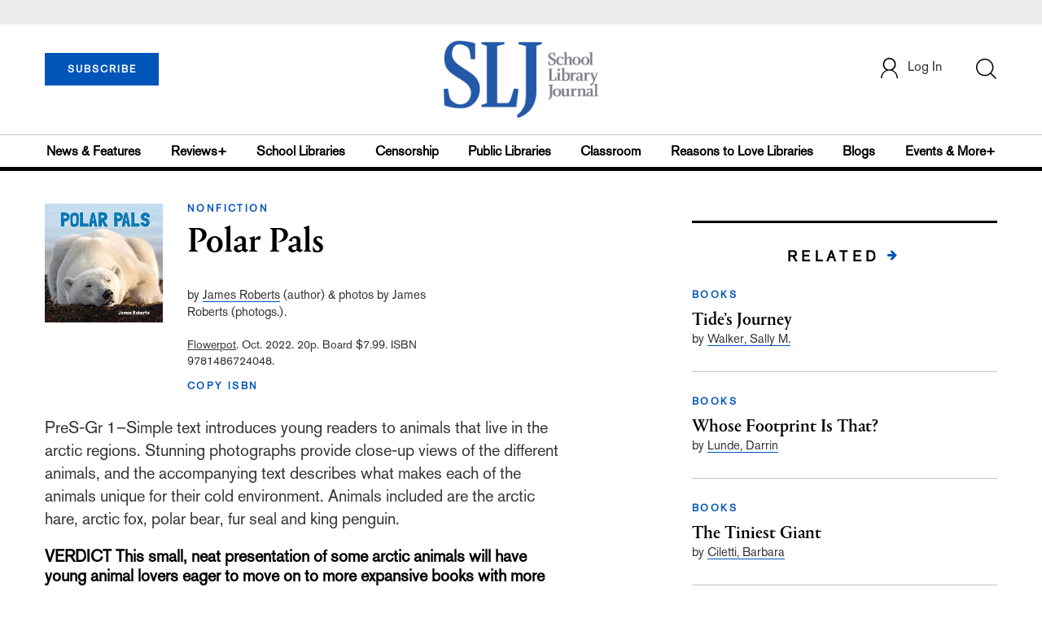

--- FILE ---
content_type: text/html; charset=utf-8
request_url: https://www.google.com/recaptcha/api2/anchor?ar=1&k=6Le9jGEUAAAAACT1ef5qtJgtOLcmDi4oBG0aotm8&co=aHR0cHM6Ly93d3cuc2xqLmNvbTo0NDM.&hl=en&v=PoyoqOPhxBO7pBk68S4YbpHZ&size=normal&anchor-ms=20000&execute-ms=30000&cb=d2qeod1dp88d
body_size: 49523
content:
<!DOCTYPE HTML><html dir="ltr" lang="en"><head><meta http-equiv="Content-Type" content="text/html; charset=UTF-8">
<meta http-equiv="X-UA-Compatible" content="IE=edge">
<title>reCAPTCHA</title>
<style type="text/css">
/* cyrillic-ext */
@font-face {
  font-family: 'Roboto';
  font-style: normal;
  font-weight: 400;
  font-stretch: 100%;
  src: url(//fonts.gstatic.com/s/roboto/v48/KFO7CnqEu92Fr1ME7kSn66aGLdTylUAMa3GUBHMdazTgWw.woff2) format('woff2');
  unicode-range: U+0460-052F, U+1C80-1C8A, U+20B4, U+2DE0-2DFF, U+A640-A69F, U+FE2E-FE2F;
}
/* cyrillic */
@font-face {
  font-family: 'Roboto';
  font-style: normal;
  font-weight: 400;
  font-stretch: 100%;
  src: url(//fonts.gstatic.com/s/roboto/v48/KFO7CnqEu92Fr1ME7kSn66aGLdTylUAMa3iUBHMdazTgWw.woff2) format('woff2');
  unicode-range: U+0301, U+0400-045F, U+0490-0491, U+04B0-04B1, U+2116;
}
/* greek-ext */
@font-face {
  font-family: 'Roboto';
  font-style: normal;
  font-weight: 400;
  font-stretch: 100%;
  src: url(//fonts.gstatic.com/s/roboto/v48/KFO7CnqEu92Fr1ME7kSn66aGLdTylUAMa3CUBHMdazTgWw.woff2) format('woff2');
  unicode-range: U+1F00-1FFF;
}
/* greek */
@font-face {
  font-family: 'Roboto';
  font-style: normal;
  font-weight: 400;
  font-stretch: 100%;
  src: url(//fonts.gstatic.com/s/roboto/v48/KFO7CnqEu92Fr1ME7kSn66aGLdTylUAMa3-UBHMdazTgWw.woff2) format('woff2');
  unicode-range: U+0370-0377, U+037A-037F, U+0384-038A, U+038C, U+038E-03A1, U+03A3-03FF;
}
/* math */
@font-face {
  font-family: 'Roboto';
  font-style: normal;
  font-weight: 400;
  font-stretch: 100%;
  src: url(//fonts.gstatic.com/s/roboto/v48/KFO7CnqEu92Fr1ME7kSn66aGLdTylUAMawCUBHMdazTgWw.woff2) format('woff2');
  unicode-range: U+0302-0303, U+0305, U+0307-0308, U+0310, U+0312, U+0315, U+031A, U+0326-0327, U+032C, U+032F-0330, U+0332-0333, U+0338, U+033A, U+0346, U+034D, U+0391-03A1, U+03A3-03A9, U+03B1-03C9, U+03D1, U+03D5-03D6, U+03F0-03F1, U+03F4-03F5, U+2016-2017, U+2034-2038, U+203C, U+2040, U+2043, U+2047, U+2050, U+2057, U+205F, U+2070-2071, U+2074-208E, U+2090-209C, U+20D0-20DC, U+20E1, U+20E5-20EF, U+2100-2112, U+2114-2115, U+2117-2121, U+2123-214F, U+2190, U+2192, U+2194-21AE, U+21B0-21E5, U+21F1-21F2, U+21F4-2211, U+2213-2214, U+2216-22FF, U+2308-230B, U+2310, U+2319, U+231C-2321, U+2336-237A, U+237C, U+2395, U+239B-23B7, U+23D0, U+23DC-23E1, U+2474-2475, U+25AF, U+25B3, U+25B7, U+25BD, U+25C1, U+25CA, U+25CC, U+25FB, U+266D-266F, U+27C0-27FF, U+2900-2AFF, U+2B0E-2B11, U+2B30-2B4C, U+2BFE, U+3030, U+FF5B, U+FF5D, U+1D400-1D7FF, U+1EE00-1EEFF;
}
/* symbols */
@font-face {
  font-family: 'Roboto';
  font-style: normal;
  font-weight: 400;
  font-stretch: 100%;
  src: url(//fonts.gstatic.com/s/roboto/v48/KFO7CnqEu92Fr1ME7kSn66aGLdTylUAMaxKUBHMdazTgWw.woff2) format('woff2');
  unicode-range: U+0001-000C, U+000E-001F, U+007F-009F, U+20DD-20E0, U+20E2-20E4, U+2150-218F, U+2190, U+2192, U+2194-2199, U+21AF, U+21E6-21F0, U+21F3, U+2218-2219, U+2299, U+22C4-22C6, U+2300-243F, U+2440-244A, U+2460-24FF, U+25A0-27BF, U+2800-28FF, U+2921-2922, U+2981, U+29BF, U+29EB, U+2B00-2BFF, U+4DC0-4DFF, U+FFF9-FFFB, U+10140-1018E, U+10190-1019C, U+101A0, U+101D0-101FD, U+102E0-102FB, U+10E60-10E7E, U+1D2C0-1D2D3, U+1D2E0-1D37F, U+1F000-1F0FF, U+1F100-1F1AD, U+1F1E6-1F1FF, U+1F30D-1F30F, U+1F315, U+1F31C, U+1F31E, U+1F320-1F32C, U+1F336, U+1F378, U+1F37D, U+1F382, U+1F393-1F39F, U+1F3A7-1F3A8, U+1F3AC-1F3AF, U+1F3C2, U+1F3C4-1F3C6, U+1F3CA-1F3CE, U+1F3D4-1F3E0, U+1F3ED, U+1F3F1-1F3F3, U+1F3F5-1F3F7, U+1F408, U+1F415, U+1F41F, U+1F426, U+1F43F, U+1F441-1F442, U+1F444, U+1F446-1F449, U+1F44C-1F44E, U+1F453, U+1F46A, U+1F47D, U+1F4A3, U+1F4B0, U+1F4B3, U+1F4B9, U+1F4BB, U+1F4BF, U+1F4C8-1F4CB, U+1F4D6, U+1F4DA, U+1F4DF, U+1F4E3-1F4E6, U+1F4EA-1F4ED, U+1F4F7, U+1F4F9-1F4FB, U+1F4FD-1F4FE, U+1F503, U+1F507-1F50B, U+1F50D, U+1F512-1F513, U+1F53E-1F54A, U+1F54F-1F5FA, U+1F610, U+1F650-1F67F, U+1F687, U+1F68D, U+1F691, U+1F694, U+1F698, U+1F6AD, U+1F6B2, U+1F6B9-1F6BA, U+1F6BC, U+1F6C6-1F6CF, U+1F6D3-1F6D7, U+1F6E0-1F6EA, U+1F6F0-1F6F3, U+1F6F7-1F6FC, U+1F700-1F7FF, U+1F800-1F80B, U+1F810-1F847, U+1F850-1F859, U+1F860-1F887, U+1F890-1F8AD, U+1F8B0-1F8BB, U+1F8C0-1F8C1, U+1F900-1F90B, U+1F93B, U+1F946, U+1F984, U+1F996, U+1F9E9, U+1FA00-1FA6F, U+1FA70-1FA7C, U+1FA80-1FA89, U+1FA8F-1FAC6, U+1FACE-1FADC, U+1FADF-1FAE9, U+1FAF0-1FAF8, U+1FB00-1FBFF;
}
/* vietnamese */
@font-face {
  font-family: 'Roboto';
  font-style: normal;
  font-weight: 400;
  font-stretch: 100%;
  src: url(//fonts.gstatic.com/s/roboto/v48/KFO7CnqEu92Fr1ME7kSn66aGLdTylUAMa3OUBHMdazTgWw.woff2) format('woff2');
  unicode-range: U+0102-0103, U+0110-0111, U+0128-0129, U+0168-0169, U+01A0-01A1, U+01AF-01B0, U+0300-0301, U+0303-0304, U+0308-0309, U+0323, U+0329, U+1EA0-1EF9, U+20AB;
}
/* latin-ext */
@font-face {
  font-family: 'Roboto';
  font-style: normal;
  font-weight: 400;
  font-stretch: 100%;
  src: url(//fonts.gstatic.com/s/roboto/v48/KFO7CnqEu92Fr1ME7kSn66aGLdTylUAMa3KUBHMdazTgWw.woff2) format('woff2');
  unicode-range: U+0100-02BA, U+02BD-02C5, U+02C7-02CC, U+02CE-02D7, U+02DD-02FF, U+0304, U+0308, U+0329, U+1D00-1DBF, U+1E00-1E9F, U+1EF2-1EFF, U+2020, U+20A0-20AB, U+20AD-20C0, U+2113, U+2C60-2C7F, U+A720-A7FF;
}
/* latin */
@font-face {
  font-family: 'Roboto';
  font-style: normal;
  font-weight: 400;
  font-stretch: 100%;
  src: url(//fonts.gstatic.com/s/roboto/v48/KFO7CnqEu92Fr1ME7kSn66aGLdTylUAMa3yUBHMdazQ.woff2) format('woff2');
  unicode-range: U+0000-00FF, U+0131, U+0152-0153, U+02BB-02BC, U+02C6, U+02DA, U+02DC, U+0304, U+0308, U+0329, U+2000-206F, U+20AC, U+2122, U+2191, U+2193, U+2212, U+2215, U+FEFF, U+FFFD;
}
/* cyrillic-ext */
@font-face {
  font-family: 'Roboto';
  font-style: normal;
  font-weight: 500;
  font-stretch: 100%;
  src: url(//fonts.gstatic.com/s/roboto/v48/KFO7CnqEu92Fr1ME7kSn66aGLdTylUAMa3GUBHMdazTgWw.woff2) format('woff2');
  unicode-range: U+0460-052F, U+1C80-1C8A, U+20B4, U+2DE0-2DFF, U+A640-A69F, U+FE2E-FE2F;
}
/* cyrillic */
@font-face {
  font-family: 'Roboto';
  font-style: normal;
  font-weight: 500;
  font-stretch: 100%;
  src: url(//fonts.gstatic.com/s/roboto/v48/KFO7CnqEu92Fr1ME7kSn66aGLdTylUAMa3iUBHMdazTgWw.woff2) format('woff2');
  unicode-range: U+0301, U+0400-045F, U+0490-0491, U+04B0-04B1, U+2116;
}
/* greek-ext */
@font-face {
  font-family: 'Roboto';
  font-style: normal;
  font-weight: 500;
  font-stretch: 100%;
  src: url(//fonts.gstatic.com/s/roboto/v48/KFO7CnqEu92Fr1ME7kSn66aGLdTylUAMa3CUBHMdazTgWw.woff2) format('woff2');
  unicode-range: U+1F00-1FFF;
}
/* greek */
@font-face {
  font-family: 'Roboto';
  font-style: normal;
  font-weight: 500;
  font-stretch: 100%;
  src: url(//fonts.gstatic.com/s/roboto/v48/KFO7CnqEu92Fr1ME7kSn66aGLdTylUAMa3-UBHMdazTgWw.woff2) format('woff2');
  unicode-range: U+0370-0377, U+037A-037F, U+0384-038A, U+038C, U+038E-03A1, U+03A3-03FF;
}
/* math */
@font-face {
  font-family: 'Roboto';
  font-style: normal;
  font-weight: 500;
  font-stretch: 100%;
  src: url(//fonts.gstatic.com/s/roboto/v48/KFO7CnqEu92Fr1ME7kSn66aGLdTylUAMawCUBHMdazTgWw.woff2) format('woff2');
  unicode-range: U+0302-0303, U+0305, U+0307-0308, U+0310, U+0312, U+0315, U+031A, U+0326-0327, U+032C, U+032F-0330, U+0332-0333, U+0338, U+033A, U+0346, U+034D, U+0391-03A1, U+03A3-03A9, U+03B1-03C9, U+03D1, U+03D5-03D6, U+03F0-03F1, U+03F4-03F5, U+2016-2017, U+2034-2038, U+203C, U+2040, U+2043, U+2047, U+2050, U+2057, U+205F, U+2070-2071, U+2074-208E, U+2090-209C, U+20D0-20DC, U+20E1, U+20E5-20EF, U+2100-2112, U+2114-2115, U+2117-2121, U+2123-214F, U+2190, U+2192, U+2194-21AE, U+21B0-21E5, U+21F1-21F2, U+21F4-2211, U+2213-2214, U+2216-22FF, U+2308-230B, U+2310, U+2319, U+231C-2321, U+2336-237A, U+237C, U+2395, U+239B-23B7, U+23D0, U+23DC-23E1, U+2474-2475, U+25AF, U+25B3, U+25B7, U+25BD, U+25C1, U+25CA, U+25CC, U+25FB, U+266D-266F, U+27C0-27FF, U+2900-2AFF, U+2B0E-2B11, U+2B30-2B4C, U+2BFE, U+3030, U+FF5B, U+FF5D, U+1D400-1D7FF, U+1EE00-1EEFF;
}
/* symbols */
@font-face {
  font-family: 'Roboto';
  font-style: normal;
  font-weight: 500;
  font-stretch: 100%;
  src: url(//fonts.gstatic.com/s/roboto/v48/KFO7CnqEu92Fr1ME7kSn66aGLdTylUAMaxKUBHMdazTgWw.woff2) format('woff2');
  unicode-range: U+0001-000C, U+000E-001F, U+007F-009F, U+20DD-20E0, U+20E2-20E4, U+2150-218F, U+2190, U+2192, U+2194-2199, U+21AF, U+21E6-21F0, U+21F3, U+2218-2219, U+2299, U+22C4-22C6, U+2300-243F, U+2440-244A, U+2460-24FF, U+25A0-27BF, U+2800-28FF, U+2921-2922, U+2981, U+29BF, U+29EB, U+2B00-2BFF, U+4DC0-4DFF, U+FFF9-FFFB, U+10140-1018E, U+10190-1019C, U+101A0, U+101D0-101FD, U+102E0-102FB, U+10E60-10E7E, U+1D2C0-1D2D3, U+1D2E0-1D37F, U+1F000-1F0FF, U+1F100-1F1AD, U+1F1E6-1F1FF, U+1F30D-1F30F, U+1F315, U+1F31C, U+1F31E, U+1F320-1F32C, U+1F336, U+1F378, U+1F37D, U+1F382, U+1F393-1F39F, U+1F3A7-1F3A8, U+1F3AC-1F3AF, U+1F3C2, U+1F3C4-1F3C6, U+1F3CA-1F3CE, U+1F3D4-1F3E0, U+1F3ED, U+1F3F1-1F3F3, U+1F3F5-1F3F7, U+1F408, U+1F415, U+1F41F, U+1F426, U+1F43F, U+1F441-1F442, U+1F444, U+1F446-1F449, U+1F44C-1F44E, U+1F453, U+1F46A, U+1F47D, U+1F4A3, U+1F4B0, U+1F4B3, U+1F4B9, U+1F4BB, U+1F4BF, U+1F4C8-1F4CB, U+1F4D6, U+1F4DA, U+1F4DF, U+1F4E3-1F4E6, U+1F4EA-1F4ED, U+1F4F7, U+1F4F9-1F4FB, U+1F4FD-1F4FE, U+1F503, U+1F507-1F50B, U+1F50D, U+1F512-1F513, U+1F53E-1F54A, U+1F54F-1F5FA, U+1F610, U+1F650-1F67F, U+1F687, U+1F68D, U+1F691, U+1F694, U+1F698, U+1F6AD, U+1F6B2, U+1F6B9-1F6BA, U+1F6BC, U+1F6C6-1F6CF, U+1F6D3-1F6D7, U+1F6E0-1F6EA, U+1F6F0-1F6F3, U+1F6F7-1F6FC, U+1F700-1F7FF, U+1F800-1F80B, U+1F810-1F847, U+1F850-1F859, U+1F860-1F887, U+1F890-1F8AD, U+1F8B0-1F8BB, U+1F8C0-1F8C1, U+1F900-1F90B, U+1F93B, U+1F946, U+1F984, U+1F996, U+1F9E9, U+1FA00-1FA6F, U+1FA70-1FA7C, U+1FA80-1FA89, U+1FA8F-1FAC6, U+1FACE-1FADC, U+1FADF-1FAE9, U+1FAF0-1FAF8, U+1FB00-1FBFF;
}
/* vietnamese */
@font-face {
  font-family: 'Roboto';
  font-style: normal;
  font-weight: 500;
  font-stretch: 100%;
  src: url(//fonts.gstatic.com/s/roboto/v48/KFO7CnqEu92Fr1ME7kSn66aGLdTylUAMa3OUBHMdazTgWw.woff2) format('woff2');
  unicode-range: U+0102-0103, U+0110-0111, U+0128-0129, U+0168-0169, U+01A0-01A1, U+01AF-01B0, U+0300-0301, U+0303-0304, U+0308-0309, U+0323, U+0329, U+1EA0-1EF9, U+20AB;
}
/* latin-ext */
@font-face {
  font-family: 'Roboto';
  font-style: normal;
  font-weight: 500;
  font-stretch: 100%;
  src: url(//fonts.gstatic.com/s/roboto/v48/KFO7CnqEu92Fr1ME7kSn66aGLdTylUAMa3KUBHMdazTgWw.woff2) format('woff2');
  unicode-range: U+0100-02BA, U+02BD-02C5, U+02C7-02CC, U+02CE-02D7, U+02DD-02FF, U+0304, U+0308, U+0329, U+1D00-1DBF, U+1E00-1E9F, U+1EF2-1EFF, U+2020, U+20A0-20AB, U+20AD-20C0, U+2113, U+2C60-2C7F, U+A720-A7FF;
}
/* latin */
@font-face {
  font-family: 'Roboto';
  font-style: normal;
  font-weight: 500;
  font-stretch: 100%;
  src: url(//fonts.gstatic.com/s/roboto/v48/KFO7CnqEu92Fr1ME7kSn66aGLdTylUAMa3yUBHMdazQ.woff2) format('woff2');
  unicode-range: U+0000-00FF, U+0131, U+0152-0153, U+02BB-02BC, U+02C6, U+02DA, U+02DC, U+0304, U+0308, U+0329, U+2000-206F, U+20AC, U+2122, U+2191, U+2193, U+2212, U+2215, U+FEFF, U+FFFD;
}
/* cyrillic-ext */
@font-face {
  font-family: 'Roboto';
  font-style: normal;
  font-weight: 900;
  font-stretch: 100%;
  src: url(//fonts.gstatic.com/s/roboto/v48/KFO7CnqEu92Fr1ME7kSn66aGLdTylUAMa3GUBHMdazTgWw.woff2) format('woff2');
  unicode-range: U+0460-052F, U+1C80-1C8A, U+20B4, U+2DE0-2DFF, U+A640-A69F, U+FE2E-FE2F;
}
/* cyrillic */
@font-face {
  font-family: 'Roboto';
  font-style: normal;
  font-weight: 900;
  font-stretch: 100%;
  src: url(//fonts.gstatic.com/s/roboto/v48/KFO7CnqEu92Fr1ME7kSn66aGLdTylUAMa3iUBHMdazTgWw.woff2) format('woff2');
  unicode-range: U+0301, U+0400-045F, U+0490-0491, U+04B0-04B1, U+2116;
}
/* greek-ext */
@font-face {
  font-family: 'Roboto';
  font-style: normal;
  font-weight: 900;
  font-stretch: 100%;
  src: url(//fonts.gstatic.com/s/roboto/v48/KFO7CnqEu92Fr1ME7kSn66aGLdTylUAMa3CUBHMdazTgWw.woff2) format('woff2');
  unicode-range: U+1F00-1FFF;
}
/* greek */
@font-face {
  font-family: 'Roboto';
  font-style: normal;
  font-weight: 900;
  font-stretch: 100%;
  src: url(//fonts.gstatic.com/s/roboto/v48/KFO7CnqEu92Fr1ME7kSn66aGLdTylUAMa3-UBHMdazTgWw.woff2) format('woff2');
  unicode-range: U+0370-0377, U+037A-037F, U+0384-038A, U+038C, U+038E-03A1, U+03A3-03FF;
}
/* math */
@font-face {
  font-family: 'Roboto';
  font-style: normal;
  font-weight: 900;
  font-stretch: 100%;
  src: url(//fonts.gstatic.com/s/roboto/v48/KFO7CnqEu92Fr1ME7kSn66aGLdTylUAMawCUBHMdazTgWw.woff2) format('woff2');
  unicode-range: U+0302-0303, U+0305, U+0307-0308, U+0310, U+0312, U+0315, U+031A, U+0326-0327, U+032C, U+032F-0330, U+0332-0333, U+0338, U+033A, U+0346, U+034D, U+0391-03A1, U+03A3-03A9, U+03B1-03C9, U+03D1, U+03D5-03D6, U+03F0-03F1, U+03F4-03F5, U+2016-2017, U+2034-2038, U+203C, U+2040, U+2043, U+2047, U+2050, U+2057, U+205F, U+2070-2071, U+2074-208E, U+2090-209C, U+20D0-20DC, U+20E1, U+20E5-20EF, U+2100-2112, U+2114-2115, U+2117-2121, U+2123-214F, U+2190, U+2192, U+2194-21AE, U+21B0-21E5, U+21F1-21F2, U+21F4-2211, U+2213-2214, U+2216-22FF, U+2308-230B, U+2310, U+2319, U+231C-2321, U+2336-237A, U+237C, U+2395, U+239B-23B7, U+23D0, U+23DC-23E1, U+2474-2475, U+25AF, U+25B3, U+25B7, U+25BD, U+25C1, U+25CA, U+25CC, U+25FB, U+266D-266F, U+27C0-27FF, U+2900-2AFF, U+2B0E-2B11, U+2B30-2B4C, U+2BFE, U+3030, U+FF5B, U+FF5D, U+1D400-1D7FF, U+1EE00-1EEFF;
}
/* symbols */
@font-face {
  font-family: 'Roboto';
  font-style: normal;
  font-weight: 900;
  font-stretch: 100%;
  src: url(//fonts.gstatic.com/s/roboto/v48/KFO7CnqEu92Fr1ME7kSn66aGLdTylUAMaxKUBHMdazTgWw.woff2) format('woff2');
  unicode-range: U+0001-000C, U+000E-001F, U+007F-009F, U+20DD-20E0, U+20E2-20E4, U+2150-218F, U+2190, U+2192, U+2194-2199, U+21AF, U+21E6-21F0, U+21F3, U+2218-2219, U+2299, U+22C4-22C6, U+2300-243F, U+2440-244A, U+2460-24FF, U+25A0-27BF, U+2800-28FF, U+2921-2922, U+2981, U+29BF, U+29EB, U+2B00-2BFF, U+4DC0-4DFF, U+FFF9-FFFB, U+10140-1018E, U+10190-1019C, U+101A0, U+101D0-101FD, U+102E0-102FB, U+10E60-10E7E, U+1D2C0-1D2D3, U+1D2E0-1D37F, U+1F000-1F0FF, U+1F100-1F1AD, U+1F1E6-1F1FF, U+1F30D-1F30F, U+1F315, U+1F31C, U+1F31E, U+1F320-1F32C, U+1F336, U+1F378, U+1F37D, U+1F382, U+1F393-1F39F, U+1F3A7-1F3A8, U+1F3AC-1F3AF, U+1F3C2, U+1F3C4-1F3C6, U+1F3CA-1F3CE, U+1F3D4-1F3E0, U+1F3ED, U+1F3F1-1F3F3, U+1F3F5-1F3F7, U+1F408, U+1F415, U+1F41F, U+1F426, U+1F43F, U+1F441-1F442, U+1F444, U+1F446-1F449, U+1F44C-1F44E, U+1F453, U+1F46A, U+1F47D, U+1F4A3, U+1F4B0, U+1F4B3, U+1F4B9, U+1F4BB, U+1F4BF, U+1F4C8-1F4CB, U+1F4D6, U+1F4DA, U+1F4DF, U+1F4E3-1F4E6, U+1F4EA-1F4ED, U+1F4F7, U+1F4F9-1F4FB, U+1F4FD-1F4FE, U+1F503, U+1F507-1F50B, U+1F50D, U+1F512-1F513, U+1F53E-1F54A, U+1F54F-1F5FA, U+1F610, U+1F650-1F67F, U+1F687, U+1F68D, U+1F691, U+1F694, U+1F698, U+1F6AD, U+1F6B2, U+1F6B9-1F6BA, U+1F6BC, U+1F6C6-1F6CF, U+1F6D3-1F6D7, U+1F6E0-1F6EA, U+1F6F0-1F6F3, U+1F6F7-1F6FC, U+1F700-1F7FF, U+1F800-1F80B, U+1F810-1F847, U+1F850-1F859, U+1F860-1F887, U+1F890-1F8AD, U+1F8B0-1F8BB, U+1F8C0-1F8C1, U+1F900-1F90B, U+1F93B, U+1F946, U+1F984, U+1F996, U+1F9E9, U+1FA00-1FA6F, U+1FA70-1FA7C, U+1FA80-1FA89, U+1FA8F-1FAC6, U+1FACE-1FADC, U+1FADF-1FAE9, U+1FAF0-1FAF8, U+1FB00-1FBFF;
}
/* vietnamese */
@font-face {
  font-family: 'Roboto';
  font-style: normal;
  font-weight: 900;
  font-stretch: 100%;
  src: url(//fonts.gstatic.com/s/roboto/v48/KFO7CnqEu92Fr1ME7kSn66aGLdTylUAMa3OUBHMdazTgWw.woff2) format('woff2');
  unicode-range: U+0102-0103, U+0110-0111, U+0128-0129, U+0168-0169, U+01A0-01A1, U+01AF-01B0, U+0300-0301, U+0303-0304, U+0308-0309, U+0323, U+0329, U+1EA0-1EF9, U+20AB;
}
/* latin-ext */
@font-face {
  font-family: 'Roboto';
  font-style: normal;
  font-weight: 900;
  font-stretch: 100%;
  src: url(//fonts.gstatic.com/s/roboto/v48/KFO7CnqEu92Fr1ME7kSn66aGLdTylUAMa3KUBHMdazTgWw.woff2) format('woff2');
  unicode-range: U+0100-02BA, U+02BD-02C5, U+02C7-02CC, U+02CE-02D7, U+02DD-02FF, U+0304, U+0308, U+0329, U+1D00-1DBF, U+1E00-1E9F, U+1EF2-1EFF, U+2020, U+20A0-20AB, U+20AD-20C0, U+2113, U+2C60-2C7F, U+A720-A7FF;
}
/* latin */
@font-face {
  font-family: 'Roboto';
  font-style: normal;
  font-weight: 900;
  font-stretch: 100%;
  src: url(//fonts.gstatic.com/s/roboto/v48/KFO7CnqEu92Fr1ME7kSn66aGLdTylUAMa3yUBHMdazQ.woff2) format('woff2');
  unicode-range: U+0000-00FF, U+0131, U+0152-0153, U+02BB-02BC, U+02C6, U+02DA, U+02DC, U+0304, U+0308, U+0329, U+2000-206F, U+20AC, U+2122, U+2191, U+2193, U+2212, U+2215, U+FEFF, U+FFFD;
}

</style>
<link rel="stylesheet" type="text/css" href="https://www.gstatic.com/recaptcha/releases/PoyoqOPhxBO7pBk68S4YbpHZ/styles__ltr.css">
<script nonce="lRkYL0pOq7G6aLav9zSIAg" type="text/javascript">window['__recaptcha_api'] = 'https://www.google.com/recaptcha/api2/';</script>
<script type="text/javascript" src="https://www.gstatic.com/recaptcha/releases/PoyoqOPhxBO7pBk68S4YbpHZ/recaptcha__en.js" nonce="lRkYL0pOq7G6aLav9zSIAg">
      
    </script></head>
<body><div id="rc-anchor-alert" class="rc-anchor-alert"></div>
<input type="hidden" id="recaptcha-token" value="[base64]">
<script type="text/javascript" nonce="lRkYL0pOq7G6aLav9zSIAg">
      recaptcha.anchor.Main.init("[\x22ainput\x22,[\x22bgdata\x22,\x22\x22,\[base64]/[base64]/[base64]/[base64]/[base64]/[base64]/[base64]/[base64]/[base64]/[base64]\\u003d\x22,\[base64]\\u003d\x22,\x22w4HDlcOQw4tQHBfCqT7DhyNtw48JSm7CoUbCo8K1w79+GFYTw43CrcKnw77CrsKeHhQsw5oFwot1HzFsT8KYWBDDs8O1w7/CssKowoLDgsOQwqTCpTvCs8OGCiLCryIJFnNXwr/DhcO/CMKYCMKNFX/DoMKAw6sRSMKqHnt7Z8KmUcK3aBDCmWDDiMO5wpXDjcOUacOEwo7DlMK0w67Dl3I3w6INw506I34SbBpJwrHDm2DCkE/CrhLDrArDv3nDvAnDo8OOw5I6BVbCkVZJGMO2wpMjwpLDucKMwpYhw6svN8OcMcKwwqpZCsKnwoDCp8K5w5FLw4F6w5UswoZBOsOLwoJEKSXCs1cOw4rDtAzCvMOhwpU6HkvCvDZPwp96wrMhAsORYMOpwpU7w5Z2w5tKwo5/RVLDpBvChT/DrH9Ww5HDucKUQ8OGw53DusKBwqLDvsK2wpLDtcK4w47DscOYHUhQa0ZUwprCjhpDTMKdMMOoBsKDwpEywrbDvSxewpUSwo1jwoBwaWQrw4gCa3YvFMK5D8OkMk8tw7/[base64]/DoHnDlBEywo80woVuwqoxFMOcXcKyw5M6Xm/Dj3fCu3rCvMOeSzdoWS8Tw47Dv11qHsKpwoBUwpgjwo/Dnk3DrcOsI8KObcKVK8ORwqE9wog9dHsWDURlwpEsw4QBw7MIegHDgcKXYcO5w5hvwovCicK1w6bCjnxEwpzCqcKjKMKXwqXCvcK/LHXCi1DDhsKwwqHDvsKrY8OLEQDCj8K9wo7DrALChcO/ORDCoMKbUm0mw6EMw7nDl2DDjGjDjsK8w5gOGVLDv3vDrcKtUcOkS8OlQMO3fCDDjXxywpJjYcOcFCRBYgRiworCgsKWHXvDn8Ouw5/DksOUVVYBRTrDqcOWWMORVzEaCnJQwofCiD1kw7TDqsO9FRY4w7/Cn8KzwqxIw6sZw4fCuW53w6I8PCpGw4nDu8KZwoXCi3XDhR9KWsKlKMOFwrTDtsOjw7AtAXVdXh8dQMODV8KCO8OoFFTCrsKYecK2CMKOwobDkyfCsh4/Xnkgw57Du8OZCwDCs8KyME7CkMKHUwnDlyLDgX/DhhDCosKqw7oww7rCnWd3bm/DtcOCYsKvwo90ak/[base64]/DlHVYw5cfXsOEZMOsIx8Vw6pfQMOPwpjCj8KLKcOVNcKjwoBrVhnCssKYCMOcdcKCBVx3wqdHw7IIbsOawr/[base64]/woJ/wpNgwrMjw4HDosKxeS/DphXCswXCjsOTK8ODTMKtPMOwX8OuNsKaGC1VeSLCt8KJKsOYwoMhFxsKWsOkwp5pC8OTF8OiCMK1wrnDgsOewoAub8OPMxLCqHjDgXnCmlbClBhowqc0a05basKqwqzDg2jDmxcXwo3CoXnCvMOjQ8KvwptBw5DDjMK3wow/wpzDhcKUw6JWw4pQwqTDlsODw4/CvD3Dm0rCuMO4a2fCncKABMOmw7XCs1XDgsKaw4YOecKyw5BKKMOtbMO4w5QoNsOTw6vDu8O3BwbCqnvCogVpwpVTZUVWdgLCqH7DoMOUL3gSw6oswpMow77Dn8K5woo3IMOYwqlSwrI2w6rCmi/DoC7CkMK6w7TCrGHDm8OXw43DuQfCv8KwUMKoF13CqxbDlQTDosOiEgdgwqvDrcKpwrVgUVRlwrvDu2DDh8OZejzCscObw6/CucK4wr7CgMK5wrMgwqvCvWbCriPCoUfDsMKHMwjDpsKzBsO8YMObF0tFwoTCiF/[base64]/wpbDjMOLw40oB8OReMOiw5rDq8K6w7N5wr7DtcOZZA4MMxZ8w6hZcFA4w54iw58Ra3vCuMKtw5RRwqN0bAXCtsO4Zx/ChTEkwrzCqMK0WxfDjxxfwpfCqsKvw6rDgsKswroowr5/M2YsDcOXw5vDqjDCkUVzcQbDjMORU8OtwpvDqsKow4fChsKJw6TChiZhwq1gRcKpQMOSw7HClkAwwoUbYMKBBcOnwozDpMO6wo15OcKhwrI5CMKISyNsw6XCvMOlwqLDtAAVWH1SYcKQwrTDuAhUw5UJc8ODwoFWbsKEw5vDn0pkwqkcwqp9wq4GwrPCmU/Dn8O+M1jCvUHDrMKCNETCrsOtVxHCvcKxcRsFw4LDq3nDgsOWWsK+BRbCksKlw4rDnMK7wr7DlnQbS3h8X8KCOFcHw79kYsKZwo5hKm1uw4TCvDpVJjpxw5fDgcO/RcKmw6tKw79xw589wrrDl354PwlUPCxnAHLDuMO3bgU3CXXDiUXDkDTDoMObBF1WIVACTcKiwqvDpHV4PhASw43DoMOgOMOuw48KdcOWY2MQJX/[base64]/[base64]/MSYCPsKVRsOywpHDjcKhw4HCusK3w4hEw4fCrcOeOMOJDMOLQDfChsOMw7puwpUMwpIdZEfCmxDCqihUJ8OHMVzDmsKXNMK7TivDhMOPAcK6QELDnMK/cAzCrEzDgMOEJsOvMT3DlMOFfW0pLWpdcsKVYiEfwrlKS8KFwr1gw6jDjSMVwpXCgsOTw4XDjMOeTsOeLCUnYDEodBHDpMOKE35+AcKVdnrCrsKyw5rDjkAWwqXCtcOrSH5EwrhDKMK4ZsOGWC/ChsOHwpMzOhrDpcOBP8Ojw7Ebw5XCh0rCkTvCixpRw4ZAwrrDlMOswrosAk/[base64]/[base64]/[base64]/CmhfCj8OAw50iwoB8w5zCim/DucKEw794wo5wwp5Ow6MWRyXCgMKPwoIpPcKTasOOwqUAci14aRouJ8Kow7o/woHDt2sNwp/Don0DcMKeIcKrWMKtVcKfw4l+M8OSw4pGwoHDi2Bnw6ohNcKYwqY1cGZhw78zKjLDolB0wqZbOsOSw7HCisKYJGtdwqFCFDPDvxbDjcKEw4Qkw7pCw7PDiGvClsOCwrXDvsO5WTUJw7XCgmbCicOtUwDCh8ObeMKWwqvChBzCv8KCCsOXGU/DnFxiwobDnMKiR8OawoXCnsOXw5HCqCApwpvDlDQvwp8JwoxPworCpsOQK2fDrF1lQS0sVzpBbcOWwrwqDcOaw7dhwrbDusKqNMOvwp8qOgwBw5dhOiZOw4gRJsOUBTQOwrvDjMKVwqY8TsK0U8Oww4LCm8K6wqlkw7DDtcKqGMKlw7jDiE7CpAJPIMOBDRvCkT/Cs2gjXFrDp8KQwqc1w4VSSMO0SzfCicOPw6nDgcOFHB/CscOPwoF3wrhJPGtEGcOFeSxuwr7Du8KiRXYwG3UfOMOIb8OyM1LCsUMvBsK3PMOhMVMqw7vDrMK/bMOaw4Zjd0HDvXxmQl/DusO/w7rDogvCsSzDkWXCgMOfOx0rUMKhbQ9nwo4/wp/CpcOgIcK3NMKlYA9+wrHCm1sjEcKww5DCsMKpJsKRw5DDo8OxaVkDAMO6PMOFwo7Ch3DDp8KXXVfCiMOfTSfDpsOFZzEpwpFewoUuwoTCvAnDrsOkw501JcKUG8OYbcKKfMOwH8O/dsKbVMKrwqcowpwjwrcSwp0eesKpZ2HCnsKtdRAUaDMCBMOFT8K4P8KUw4xCYjDDp2vCjnDChMO7w5MgHA7DlMKewqjCt8OvwpvCr8Oww5FUdsKmEjclwrzCk8OJZwXCt193csKRJ2/[base64]/DusOhw7dsw7rDi8Onw5fCo2A1wqN3w6fDjCHCvi7Dk3jCrjrCp8O3w7TDk8O5QHtLwpcPwrnDpW7DiMK9w7rDvENCL3HDm8O5YnMAWcKnIShNwqPDpTLDjMKBKkvDvMOqDcOkw73CmMODw6nDkcKywp/CilJewot4JMK0w6o3wqt3wqDChh3DksO0KTrCtMOhWn7Dp8OoXnxyLMKISMKLwqHDuMOzw6nDtWcNI3bDj8K/w7lGw4TDmUnDpsKXwrDDisO/wr5twqfDs8KUQwbDiCBYARHDty9Xw7oDIQPDtTDDvsOtaTjCp8Kew45GciZRAsKLMMKpw57CjMONwqbCskgPYk3ClMOiC8KmwpdVT3/CgMOewpvCpwIXcAvDusKWfsK9w43Ci2tHw6hZw4TCncKyf8O6w57DmkfCtT9cwq3DpD8QwqfDg8Kcw6bChsK4XMKGwpfCrnvDsFHCo0wnw5vDvl/DrsKMNkMTYsO9w57DnQJaOxjDq8OcOcKywprDshLDkMOrL8OaI25lVMOCccOcYSgubsOWKsK2wrHCrcKAwpfDgTREw4J7w4HDkcOZIsKTCMOZNcOgRMOXccKXwq7DpifCkTDDiHBbesKpw4rCpcKlwq/Dj8KZIcOLwrfDg2UDBAzDgCnDixVjA8Ksw7jCrg/Dung3D8OGwqR4wp5ydw/ClXgGZ8K1woXCtMOAw4B1dMKFDMK9w7JhwqQcwq7DiMKwwpwCR0fCgsKowo0Ww4ccKsOSZcK+w4vCvysORcO7LMKkw5zDmcO7YQFxw6XDqF/Dr3TCvVBsNGczIy7DgMO2RzcNwo/CpWbChGfCsMK7woTDkcO0dD/CjSvCmT1uaVjCqEbChybCjMK1D1XDnMO3w7zDlWAow4Abw47DkRzCg8KTQcOww4bDnsK5wqvDr09yw4TDhwNsw4HDtsOdwovDhR1swr/DsC/[base64]/CtifDmWzCkVTDj1LDtjTChMOjwq9qS8ONVVt9JcKIWsKxHDJCHQTClnDCssOiw53ClAJPwrM6b1o7w4Q4wpVUwobCpl/[base64]/DiULDlsO+w57CtsOpw7AOAsOfwqxsw5Afwp4PU8OgO8O+w4DDvcKqw5PDp0/Co8K+w7/DqsK/w4dyX24LwpPCrk3Cj8KvRXxAS8OYYS92w4zDqMO4wonDkhpWwrQow59iwrbDmcK9IGgew4XDkcOiRsODwpF8DQbCmMOEEwETw5B8aMO1wpfDhyDCpGfCsMOqOUfDisORw6jDksO8RXHCv8OowoI2an/DmsKmwrZTw4fCl21/EyTChHHClsOtWTzCgcK/K3paMsOyLsKEBsOSwosaw7nCtDZoP8KVNsOaOsKrBsOMcD7CtGvCoBXDnsKUAMOtOcKqw7JYdMKVbcOBwrYkwqIBBEsOQcOGeQPCkMK9wrvDrMKhw6DCp8K2Z8KBbMO/b8OMOcOKwrZ6w4HCnCDCvjpxcX3Ds8KqQ2TCu3EAXj/CkGNbwqMqJsKZD1DCrSJJwoUJwonDpz3DocOmwqtIw6wNwoNfYRnDosODwrtsc312woDCgTfDvMOhAMKvXcOBwp7CqD5gAQFJSijDjHrDliTDtGfCrUp3T1I9dsKlWSfCok3CmmjDmMK3w5/DsMOXBsKOwpI3DMOOEMObwrPDmTvCrElQLMOZwrAbAn1UTW4qHMONWGbDj8O3w4Afw7xswqERCBXCmD7DlMOWw4PCr1Mew5bCj097w4bDsxnDiQp+LjfDi8OQw6/[base64]/wr/[base64]/[base64]/CjUHDs8Ovwr8SRMKlwoQzH8O8ZmLDuwdrw7AmDE3CoQXCsgXCs8KsEMKFCy/[base64]/CqcOewqkaSMO/NcOFwrfDr29AUAHDoB3DvSzCgMK5JcOUDQt6w5VdFg3Co8KFLcODw7IJwqcfw6wJwr3DisKrwpPDsHshGnDDj8OOw73DkcOIwoHDiBI/wphXw7vCrFrCqcOHIsKmw4LDvcOdfMOUTCRuEcObw4/[base64]/woHCmMKtK8O5w4HCsQ/CmcKDb8OyZCXCoFMBw7pqwph/T8OXwqDCtwsiwotKNytiwoPDizLDlMKPXMKzw6zDrC8LXjnDnCtKbU7DvVRlw6QPbMOHwp5BR8K2wq8/wrkWIMK8JcKLw7XDo8KwwowpPEvCkwLCszB+Bkwow6gowqbClcKfw6QfY8O8w7fCkjLDnATDrgLDgMKHwpFwwovDgsOnZ8KcWsKLwrx4wpMxNkjDjMO5woTCmcKTHmXDuMK9w6rDgR8uw4UWw50Zw5lxL3hCw4TDhMK8WiN8wp4EXhxlDsKMQMOOwq8mVWzDqMOiZV/Ck1hlccOxPzfCssK8AsOsUGVDHXzDlMOoHHJIw7nDoRLChMORCz3Dj8K9F0gzw4VywpE5w4xXw7hhHcKxJEXDmcOEPMKZMHtNwqzDlRHCi8Oew5BAw7EafMOzw49Gw5V4wp/DkcOuwoIPC01bw7fDqMKCVsKJVlzChRdgw6DCg8K2w4xBFiZVw7TDu8OWXR5ewrPDjsK9WcKyw4LDt3pmWUrCuMOfV8KVw5HDnATCr8OjwprCucOVRHpRScKew5UKworCnsKwwo/[base64]/DsyDDhk9RecKuw4/DksKCwrbDsw7DqsOVw4zDo1rCmQdOw6ILw6ANwq9Mw5/Du8Kqw6rCkcOOwrUITiUyDVvCpMOwwogFUsKHaE4Nw6YVw4/Dp8KLwqAmw41WwpnCgsO+w5DCp8O0w4hhDk7Dum/Crg1rw44nw7lzw5DDjX4uwq8rF8KnT8Owwq7CsxZxfsKgbsOnw4I9wphZw6JNw4PDj0JdwrRRKGd2D8KwOcO+wqnDsSMjdsOGKzRVJWBVPBEnw5DCv8Kxw7ZJw6pLUW0nRsKow7Z4w7IGw5/CmAdaw5HComAewoXCpzY2DgQ2byZZYyF4w4kwVsKTZMKuEwjDlF/[base64]/wr9dw5/[base64]/DnsOpMcO/AcO+w7TDnMO6EsO2wqXDmsK3w5PDkUbDn8OUPRJaSGfDulNpwpk/wr8iwo3ClkN8F8K5VcOJBcOQwosKQ8K2wonCusKZfhPCuMKXwrdEJ8KCJU5PwpE7JMOYZUtAagl2w4MLXWRfFMKWFMObc8O7w5DDtsORw6Q7w7AvW8KywrZobn4kwrXDrmsgJ8O/[base64]/[base64]/CizTCrcKMw47DvSnCnVPCkBUZE8OOccK0wqsSSHvDkMKxMMKewrPCqRUJw7HDjcOqTAlAw4cpdcO0woJYwovDgHnDsU3Dii/DmFs1woIcISnDtHHDpcOwwp5oSQrCnsKcLEVfwrnDi8KVwoDDqRYLMMKPwpB1wqUGYsOCd8KIacK/[base64]/Ci1rDlArDtcOvZcKTGg9FSWDCmjTDl8KNTCdRZAN7IX7CmCp2fA4Tw5nCksKjFsKeGRIMw6HDhFnDggvCu8O/w53CkA11ScOkwq05TMK4aTbCq1zChsK6wqBiwpHDqC3CqsKyZmwCw73DgMObYMOURcORwr7Dj2vClVgzTWzCqMOuwqbDl8KuBTDDtcOcwpvCtWJ5W03CmsK/[base64]/[base64]/[base64]/OMO+JkLCpAPDscKswrPDhGdOZVQQw6oawrsywo/Cn0jDoMONw63DpSRRBw0Zw4xZEBAQRh7CpsOjOMOtMWd9PgPCkcKHPFzCoMKXXRnCucOuI8O/[base64]/CmcKawpbDjMOXJMK+ZMOYwppjwpPDgMKewr0cwqbDjsONBmPCmyowwoHDsg3CsGvCucKHwpEywqDDo2HDiRwZN8OwwqrCpcOQEhnCocOYwr0JwovCoxXCvMOwXsOZwqvDmsKEwrshD8OLP8OPw7LDpSDCmMO/wqDCoxDDrjcLTMOKbMK6YsKVw7gRwq7DuhQTF8OHw5rDuXJ/OMKTwpPCocOyecK/[base64]/w6TDsgUwwrgbwqDCpHvCj3QIP3MFbD5ow5PCvcOVdcO2TC4nOMO/woHCpMOZw47CnMO2wqQUCQTDpD4Bw5woR8OkwqzDgh3Ch8KZwroWw6nDk8O3YUDCp8O0w7TDhVh7MFXCoMK8wrpHPj5xTMKLwpHCtcOJECJuwq3CtcK6w5bCtsKKw5kTXcOlTsOIw7Eqw7HDjkJ5ajRPFsK4dHPCm8KIcjpYwrDDjsKbw7sNPR/CsnvCisOReMK8clnCkAoew6cgCEzDt8OaQ8KjPENif8K1OUdowoYLw7HCncOdcjLCpk10w6XDoMOvwoIEwpPCq8OQw7rDgUHDt356woTCkcKlw54VCjpAw7tMw64Fw5HCgHNFKlfCjCLDszZrDjsxNsKoG2YXwo5bcARmTCHDlG4YwpnDn8KZw4srHi7DpUk4w78Zw5/CrX53X8KecDh8wrtYCsO0w5A1w6DCj1w9wo/DjcOYNyjDsR/[base64]/[base64]/Cq8Kpw6YcOXLCkcKawrEwFsOJw5jDu2XCjG4kwrRyw6ELwpTDlnJnw4LCr2/CgMOqGGAUHTcUw73DtRkDw5RrZX9xRHhawqtzwqDCihDCoXvCi1lVwqEtwqgkwrFla8KWcHfDiFnCiMOvw5RpSWxIw77DswUzSsK1e8KeH8KoNVAsc8KpOwEIwrc1woweU8KiwqDDksKvQ8O/wrHDvHhyaXTCn27Co8O8cBXCucOBaSVmJsOCw5ozfmjDiF/[base64]/Dn8KTw7fDlsKueMKlw7zDsyYVH8OVwpJTNmYpwqrDvD/CvQcdEnjCpjzCkGtAEsOrA0Y8wrlFw5NSw5rDnRXCilHCnsOgfitWQ8OZcSnDgksKDnM4wq7DksOMFC5odcKiXsKYw7Y4w6rDmMO2w7FLIgFLJXJTGcOJZ8KVc8OGCTPDunbDqyvCm3NSHDMbwr1cLHnCrmERLMKHwodUb8Kww6hpwrJMw7/CvMK5wrDDoTvDj0HCnxN1wqhQwpXDp8OIw7fDoyYbwoHDsUnCp8Ksw789w4/CnWvDqAhWdjECKwHDnsO2wopWw7rDqxDDk8KfwqIKw7XCicKYAcK2dMOJDxjDkjEYwrXDsMOmw4vDocOmB8OaJiEFwpB8GxjDjsOuwrE+w4TDrV/Dh0PCjsO6ecOlw7ohw5xRVlbDtE7DhRBQQB3CtSPDnMK3MQ/[base64]/CpMOew6HDm3fCtEIyAhsSw68bcsOqDsK7w6trw4oNwq/DmsO6w6oCw4XDsnhYw69RU8OzJzXDjnkGw7p3w7coZwjCuwIawqlMZsOGwoUvLMOzwpkUw5dTZMKhX1AYesKEFsKmJ102w4oiQlnCjMKMOMOuw47DsxrDvH3DksOmw7LDvgF2aMONwpDDt8OVQcKXwqthwq/[base64]/CnwVYwrpfwqBAUFZ1w5rCksKAQHNqwr1Mw5JJw6LDhyTDuXPCrcOfYF/ChzjClcOaD8O/w64EIcOyMxzCg8ODw4bDjH/Dv3fDh3cUw6DCu0rDrsOvQ8KNTSVLBnbCksKjw71lw6pOw7pkw7fDssKLXMKiLcKAwoRaWwJcScOeZHQQwo8lBmgtwoMQwqJGYCs7BSZ/wrvDtibDomrDi8O9wrYYw63CgxzDosOJSHnDnW5fwqPCrBk/ZnfDqxdLw4LCowRhwo/Cu8OBwpbDjl7Cm2/CnEB9dQEHw5jCpR4/wqPCnsKxw4DDm3cYwo0/CTPCrTVtwpPDl8OWczfCu8OvPwvDnkPDr8Ovw7rCh8Ozwp/Dv8OuC3XCisKIYSBuJsKywpLDtQYOe0QFRcKhIcKcN0/CrXrCosKMTCLCh8OzbcO2fcOUwpFiBcOYYMOoPQReRcKEwq9MXGrDvMORWsOCMMOaU3PDgsONw5TCtMO9H3rDqjV0w4k0w6vDosKHw6lxwpBIw5bClsK0wr82w4Quw4Qew4/CqMKFwpvCnSHCjMO3Aj7DoHvCpjfDpD/Ci8O5FcOlLMOLw4rCr8KWZhXCscOVw6QQRlrCpsORT8KIL8OhRcOzS0/CjAPDpgTDswwZJHA5e3Ymw4Apw5zCgFbDnMKsUDMQEAnDosKZw5Qcw5hebCTCqMO8wqLDncOCw6vCgHfDksOpwrAPwoLDisKQw752PyzDpsKgTMKcYMKGdcKrTsKWKsKZLyd1bkfCvnnCjMKyV3TCnsO6w5PCoMO7wqfCvw3CuHlHw6/ChAR2USHDpWclw6PCvUDDox4ZI1bDiAYkWsKRw40CC3jCiMO/KsO2wrzCjsK9wrDCrcOlwrMRwpwFwpTCtCANJEUrAMKSwpdPwohgwpUjwrLCk8KJGcOAC8OLU0BGVmkQwppxB8KJMMOgfMOYw7srw7EKwqjDqwIIV8Oww6LCmMORwoALw6vDplTDicOERcKzGgNrWVbCjcOBw7TDmMKFwoPCvRjDmVgTwow6RsK/wqjCuALCqcKTcMKUWTvCk8O9fF1hwr3DscKqHlbCmQo1w7fDkU4pPnR6R19lwrRAeDBCwqnCnQpJVkbDj0/Ct8O1wqp3w5fDo8OnA8OTwpQ1wr7ChzlFwqHDpHXCsSF7w6dmw7lpQ8KObMOIfcK2wpF6w7DCn1ZmwpbDmR0Jw4t1w5NfCsOYw4wbZcKucsO2wrlcdcKofm7Dtg/CgMKHwo8jGsOBwqrDvVLDgMKObcO4MMKrwqQFLWBKwqVow6jDssOtwoFAwrdUHUE5CDLChsKuasK9w4XCtsKIw7FKwrwkKMKXBVPCrcKmwoXCi8Kawq0HFsKaQTvCvsK6woLDu1hAMcKAAAHDgFzCtcOYCGtnw5hqV8OfwofChHBXAS1jwo/CjVbDmcKnw63CkQHCs8O/OjvDmnIHw495w7nDiFbDpMO5w5/CtcK0ZR8CScOsDWh0w6/CqMOlWyt0w6Q5wpDDvsKaR2doNsOQwrVcecOaL343w6/DisOcwr1yQcO7QMOBwqMow6sYbsOjw7Y6w4fCnMOeI0nCrMKlwp5kwohpw6zCrsK4dVpFE8KPOsKpCG3DnAbDjsKZwrUFwpQ6wq3Cj1M9T3XCs8KhwonDtsKmwrrCoCQtOH8Dw452w7fCsEI1L0XCrj3Dk8Ofw4TClBLCs8OsB0zCucKPYQ/[base64]/Dvm/DmkE8MEJgdMOXw58KwoFxTVtNwqHDn3fDjcKkEsOaBGDCvsOlwowlw7c6JcOsCW/ClnnCkMOew5J3asO9Jlwaw7/Ds8OHwoR5wq3DscKuZMKwTytww5deD14AwqNRwqPDjTXDiQ/DgMKswqfDmcOHRQzCmMOBWn1EwrvCl2c3w78Pbn0dw5HDoMOJwrfDlcKXW8ODwoPCrcOdA8K4ecO3QsKMwpo6FsOHbcKCUsOVETDDrivCl0TCr8KKMhjCp8KdcFHDt8OwNcKDT8OGN8O6woDDhCbDpsOqw5UbEsK6VMOpGUpQQcOlw5/CsMKDw74BwpvDuDjChcKYEyrDkcOndlN4w5XDusKGwqpHwonCnCnDncObw6JDw4XCvcKJGcKiw7wFUEENLVPDjsK4GMKNwqjCpXjDmsKTw7/Cs8KmwoXDgCU4EDjCuSDCh147LgtHwqINV8ODFkxPw6vChBXDtnvCncKlGsKewr46DsOXwonDpDvDiCoCw6/CqMK/eGhVwpLCtF1vecKwKEDDgsO8YsOIwq4vwrInwrg0w4HDrgTCo8K1wrAow4zCicKtw4pUcAHCmTnCk8OEw59Ow5XCpkvCg8OFwqLCkA58b8K4wqR5w44Uw5AuRXDDv3lfdjXCqMO3w7/CoDdowoBfw411wq3Do8OiVsKXYWbCg8Krwq/DocKuIcOdcg/DrXVeWMO4cG0Cw6/Ciw/DtcOKwrhYJCRew5Q7w6TCu8OOwp7DtsO3w5Mjf8OSw6lqwoLDpMK0PMKEwqtFYEvCnTTClMOewqXCsXBUw69xfcOBwpPDssKFY8KZw7RXw4fCi3UJA3EHBHBoHnfClcKLwqtfTDXDncOtM13CnER2w7LDgMKEwpnClsKXXgMhFxd6bAw0NgvDu8OiZFclw4/[base64]/wpjChMKUXy1Zw45bCSVeKCvDm3JHdlxQwqzDrkQXaHt0Z8OwwqfDvcKpwrvDumZTSjnCksK4YMKZB8OlwoXCp304w6QGTHHDqHIZw5zCqA4Zw7rDkw7Cv8ONU8KYw4Q9w4dTw502woxiwodlwqDDr201KsKQbMKqHVHCg0XDnWQrXDRKw5kXw6Q/[base64]/woYoNA/[base64]/Cg8K7f1Itw61pw65SD8OjfxEhwoLDnsKwwrFvw7fDlGTCvcOmJxBmZiQ8wok2TMKIwrnDsStjwqbChRcKfR/DncO+w7PCksOMwoYNw7LDjyhXw5nCscOCEsKSwr0SwpjDiCbDrMONNAtQBcKtwrEPSCkxw7UGHW4lCsOsKcO0w5/[base64]/DucKPwpxJDVcAZMOVchjCpMOPKFzDhsKfw7dvwrc2PMOTw416dcKoaTVnRcKVwqvDrhw+w5DCmhfDunTClHPDmcOowoR0w4/CnijDoC9dw7AswoTCuMONwqgMNWLDl8KHbjZIEE9RwpAzHX3Ct8K/XsOEHkl2wqBaw6FEG8KfZsO/w7nDr8Kow4fDhgQ/QcK2Q3nDnk5NCgUrwqNIZ3AmfcKSA2dkaXJVcEV6FwotMcONEk91wqnDrkjDgMOow7QCw57DpRvDql5OY8OUw7HCh1tfLcK/[base64]/Dn3kKcVZtGn9zwpLDokLDrkzDtMOkDUfDrxrDhUrCoAnCkcKswp0Mw6c5K0UIwoXCs30Jw7zDhcO3woPDlVwFw5rDv3ZzWnZzwr1zT8K1w67Ci2/DuEnCgMOkw6kZwot9VcO/w5DCsSwow6oED3Mjwr4fJw86TGF2wqBrUcKHLcKGAFU9XsKjSzvCs33Dki7DlcKxw7TCisKLwqFGwrgXYcO5e8KsAjYNwptcw6FvEA3DsMOLdl5bwrDDuWPCigTCpG/[base64]/aMOvHghEUsOVwoZBfFrCoU/DjW3DtC3Ci0Idw7Qkw7jCmwTCiRwRwrNYwoDCqwvDk8OSeH/[base64]/Ct0JUw7twMkpDwpLDkxHCuBnDq8KRQVnCg8OQUBhLJglxwo0uAEMPcMOkAXBJDAplIi58N8O9HMOyS8KsL8K2wqIbAMOTc8OhYhzDh8KbOFHCgA/DrsKNbMK2YD10aMKAahDCpsOvSMOYw6BUTsOtcEbCnHAZZ8KDwqzDml3DmMKEJiEGGzvCrB9yw50yU8K1w5DDvBtswrgaw6TDpgjCggvChQTDtcOfwqZ1AMK/OMKTwr90w5jDiwLDrsKcw7fDnsOwKsKzccOqPBw3wpHDsBXDnRHDq3Jxw4Edw4TCjMOXw71yAMKXecO3w6HDusKAVMKEwpbCoHvCknHCoQfChW5vw7lmYMKEw51aUnEIwpPDtX5PfDzChQzDqMOoSBwswo7DsQ/Dli8Sw7UHw5HCisObwrtiecKcIcKce8Oiw6g3wrHCgTY4H8KGGcKJw4TCnsKHwq/DqMKJccKzwpHCo8Omw6XCk8Kfw6M0wph4TgU2EMKrw4XCmcOWHUl6N1wHwp15FD3CusOoPcOaw5rCncOow7rDn8K6EsONJyzDpsKUPsOjRSTCrsK4wpt9wovDtsOMw7HDnzzCoF7Ds8Klag7DkkLDonFgwo3Cl8K2w5EUwpzDjcKGMcOuw77Ct8OCw7Upf8Oyw57Cmj/CnGbCrBTDsiXCpsO2ZsKawoXDoMOCwq3DhsO9w67DpXHCl8OJG8OSISLCtMK2KcKkw7AVCnhUCcOcUsKkcAdZdEbDoMKhwo3CusO8w5kgw5gaNSrDgybDn0/[base64]/w7hLwpTDiMO8cSZZW0XDi8KZKjLCssKaw4XDikgow73CkX3DtcK7wrzCvnzDvTxtAgB1wpHDsBzCrXVnCsKOw5w/RCXDlyhWU8KZw6zDjFN8wo/Cr8O0SxLCu1fDg8KOYMOhZ2bDosOHJDMfGk4DfEsBwo3Cqj/Cvz9bw5bCtxXCgQJeAMKdwrrDtEHDh3YjwqXDgMObNw/CucKkXMODLWIhZirDrCBKwqEMwpTDsC/[base64]/DjQvDrTY9D8KuOMKxwolkw5VBMxzClzhkw5hSCcOgEA9bwqMJwrpKwoNLw6nDmcO5w5XDqMOTwoY6wokuw4HCksKUB2HDssOOasOMwothFsKKUF1rw7Vgw6LDlMK8bx07wqYFwp/DhxJCw7ALLilQf8KQOCzDhcOTworDhD/CnwceS0JYPsKYbMOrwrvDphZTa1rCrcOIE8OoA09qCyB4w7HClGgKH282w5vDqsODwoVKwqfDpiYRSxo/w5LDlCo+wpXDs8OAw44sw7Y3IljCjMOGeMOEwrt/esKGw6ALTQHCvMKKT8K4VMKwISnCmkXCuCjDl37CksKADMKWLcOvLgLDohzDrRnCksO9wpXCtsK4w5Y1f8OYw5pdHBDDqF/CuGTCj1XDqg0Ccl/Dl8Ohw4/DpMKwwpjCmHpHT3LCjXhAUMK4wqfCvMKtwpnDvRjDkQkafmEgEll4cUbDhkrCt8KHwqHCicKlVsOlwrbDpMKGRm3DiE/DqH7Di8O2HcOBwo/[base64]/[base64]/Dig8uKV7Cr8OhGMKiw7DDv8KjL8OXw6lQw60Swp/DvDpmRyPDh2vCkhJgCsOwa8KODMO1IcKQP8KTwoMrw4XCiBHCkMOXYMOzwpfCm0jCpcOzw7kfekYuw4ZvwoHCnAjCoR/[base64]/NcONQHpEa8OdwrDCjsORwqB7YsOcw4HClXUmwpvDncOww6TDpcKMwrxQw6fDh1DDlkjDpcKPwqnCocOtwpzCrcOOw5LDj8KeQGsyHMKSwosYwqM5aXLCjGHCnMOEwqvDiMOTKsKww4DCi8OVBBEyXTV1ScKZRcKdw4DDk17DlywVwp3DlsKAw47Dv3/DmXXCmUfCn1zCjTtWw74Ow7gowpQMw4HDnxcMwpVjw6/[base64]/wr/[base64]/CtcOUwqpvwrDCj8Kdwo8JDRRPWRIhw7tDTsKHwq4qecKWeSdCwqXDqMOmw5/DgB5Qwo42wrbDjzjDoztCCsKqw7fDnsKaw60vMQHDhyvDp8KBwrxOwqIhw4NDwq4QwrEVVSDCujlbVzUqNcKSTlnDncOoAWXChHIZEnFzw51CwqjCgzMlwpgPExPDrChHw4fDqAdMw6HDumHDgAIGDcOzw6TDgCY3w6HDpCxzwoxFZsK/bcKcMMKBFMK5BcKpCV1iw4VXw67DtD0HSGMGwrbCksOqBS1Qw67Do1Q7wqdqw63CoDXCsQHCmx7Cl8OlW8O4w41qwrVPw65DCsKpwrLConVfZ8ORLjnDi3DDqsKheQ/DqWQccRwwcMKFMEg1woUzw6PDszB0wrjDj8K4w7fClQs+BsK/w47DscOTwrcFwqwuJlsdSQvCuwHDmQ/[base64]/DvcKvfGRuSTDCgMKBwprCl0TClcKdccKrADzDl8K4GhPChgBsZjB2AcOQwqnDgcKNw63DpTEhcsKvegvDimk0wpEwwr3CgsKYVylQH8OIPMOOSSjDuxnDs8OrKVpafxsTwqXDjgbDpGXCsRrDlMODPMOnJcKjwovCrcOUHSBOwrHCjMOUGnw1wr/DsMOPwpnDrMOcVMKDV0Z0w6YOw60Vwq/[base64]/[base64]/w64mw6YWwqvDty4nwpbCkELDucKMwrkxAShiw6gIwpLDlcOTUgPDkRvCmMKaQ8OlDE56wqfCpz/Cq2gnd8Ojw61ySsKnX1JJw54JesO6VMKNV8OhUVJrwooGwoHDlcOGw6fDsMK/wosbwpzDv8KoHsOZa8O4dmPCtF3Ck0HCqn55wozDvsOvw5ZFwpDCjsKAIMOiwoNcw6PCuMKPw53DnsKowprDhRDCvi3DmGVmKcKdEMOwdwl3wq14woglwoPCuMOZIkTDjFJ8PsKUARzDiRRTAsOkwrjCk8OHwp3CksOeU3vDjMKXw7Qrw4/DvE/DrBYXwrPDiXElwq/Co8OcWcKJwojCj8OELxEewp/CiGIUGsO4wqs1bMOEw78eejVXLMOFF8KcZXDDpitXwpwVw6PDqcKNwoorSMO4w6HCr8KewqTDhVbDkkZwwrvClsKew4zCmcKAEMK/wpArHkVJWMO0w5jCkScqKxDCncOaRFtEwq7Dq05lwqpOa8OvNMOZbsOvEg0RDcK8w6PDpWcVw4Q+CMO9wqIZe03CqMOUwobCtcOMQMOEcFTDsCltwp8hw49OHCnCgsKoC8OZw5gracOrbVTCoMOvwqHClFd6w6NrBcKYwrVAdsKGUnB/w44twoHCgMOzwpl7wpwWw7cVf3/CvcKNwozCsMO3woY5PcOuw6HDsUMpwo7Cp8ORwq3DglALC8KTwrcXDzEIFMOdw4TCjcKXwrJDU3Z3w4kTw7bCnQLCszJ+ccOdw5TCug/CtcOLZ8OtaMOCwo9Lw69YHCcYw6/CgHzCqcOoMcOSwrdlw6xXC8Ouwrx7wqbDvihAdDYvW3RswpZjW8Kww6gwwqvDlsO6w7JIw4XDnGrChMKqw57DlBzDsAkmwrEEI3/Ds2ASw7bDjmPCjxLCusOnworCi8KeLMOewqVvwoAsKkttZS5cw7VJwr7DsUnDo8K7w5fCscK6wo/Ds8K2dUxvJDwcdk14HlDDp8KBwoEHw7VVPMKKXMOLw5zDr8O9O8O5w7XCrWkLAcO4JEfCt3IawqfDnSLCvUgJbMOLw4oUw7rCoE9BMj7DjcKOw6cbFsOYw5zDt8OfWsOMw6IHWTXClVXDiTBHw6bCillzccKBJH7Dj0Vrw6l/UsKfLMKzEcKhdUokwpITwpQ1w4kaw4Fnw7HClg47V1EmMMKPw7FnKMOUwp/Dn8OyNcKtw73Du35HXsOOVMKXDGfCj3onwoJpw7vDomxvRkJKwpfDoSMqwo5/[base64]/DiMKhw4vCicOuS2wUw4o+ccKBbsKiAMKPdcOoW2PCrFk5wr7DisObwpDClVJ6Y8K/ShYTWsKWw5NxwqNQDWzDrVRTw759w6zCvsKww79VPsOkwo7DlMO3DFzDosKRwpsSwp9yw6QmY8KPw5l3woBUDiHDu07CvsKUw6N8w604w5/CisKJDsKtainDpMO3CcOzLETClcO8ABLDvktvegHDmgnDvFsqWsOeMcKewqvDrcKmS8KUwr9xw40uTj80woxiw4fCuMOSd8KJw7gkwrMbEMK2wpfCusOGwpoiEsKSw6RWwo/[base64]/Dm1zDqx0Fw7/[base64]/OH8HBsKLwrvCnBF3wqvCmVrCoQIgw7w1HSU+w5rDhGtHI2nCsjd0w5DCqiTCrngNw7xNKcOdw5vDqT3DscKIw6wqwpnCq1RnwqtWVcOXIcKWYcKrSy7Dijt4GFtmH8OaCQk1w7PChk7DosKkw7jDscK5RhMcw5ZDw4JSeWNWw7bDgSnCnMO3Pk/DtBXCt1nCvsK7MFcDN0pAwr7Ck8OZacKIwofCs8OfNsKrQMKfGTnCv8OQJ3bCgMOXHSlTw7ckVREuwrhDw5ZZO8O9wpxNw5DChMOiw4FmEFDDt09XEWDDmlDDp8KMw5fCh8ONKcO4wpHDqlhvw5NNWcKJw6RxdyHCjsKeVsKXwqwhwoFqanM6P8O/[base64]/[base64]/M8OrGxIGwqlhwrXDgW0rwo/DrsKTwqsYw6IEUFgRORkOwqJOwpfCs1UtR8K/w57DuCkVDB7DmCBzUsKUS8O9dT3Dh8O2wo0TDcKpOy4Zw4Euw4rDgcO2EzfDpXPDuMOQOXoSwqTCicKww5TCicOmw6XCv3lgwozCigLDusOBRCVRUwFXwpXCl8OTwpXDmcK2w6hoaURxCl4QwrnDiEPDhl/CtsOlw47DlsK0VyjDnHfCvcOZw4XDkMKswpgqCzfCvisNXhjCn8OpPkvDh1DCp8O9wrLCpA0fKCksw47DmX3ClDR/[base64]/wogFwo3Dukoew5nCscKtw4x5SMO7Q8KbMU3Ct8OWUcK8wr0jahwZHsOSw4V8wrchDcKQasO/w5/CkyDCjcKWIMKgQ2LDqcO6R8K+LcOBw5Fwwo7Cj8OYBUglb8OmcjIYw6psw7IIUQoEOsO0TR4zXsKzPX3DvDTCp8O0wqh1w5jCjcOaw7jCmsKmSFUtwrFNesKnHDXDm8KEwrlSTS5OwrzClQvDhTkMCsOgwr1WwqNJW8O/Q8O/wrnCg0k3KhcE\x22],null,[\x22conf\x22,null,\x226Le9jGEUAAAAACT1ef5qtJgtOLcmDi4oBG0aotm8\x22,0,null,null,null,0,[21,125,63,73,95,87,41,43,42,83,102,105,109,121],[1017145,275],0,null,null,null,null,0,null,0,1,700,1,null,0,\[base64]/76lBhnEnQkZnOKMAhk\\u003d\x22,0,0,null,null,1,null,0,1,null,null,null,0],\x22https://www.slj.com:443\x22,null,[1,1,1],null,null,null,0,3600,[\x22https://www.google.com/intl/en/policies/privacy/\x22,\x22https://www.google.com/intl/en/policies/terms/\x22],\x224J8O1Jh4GhzUrjOj5sBSHONdtEUS+tkuBjD8lwOByrI\\u003d\x22,0,0,null,1,1768697355936,0,0,[138],null,[205,80],\x22RC-PlSiVfdj4JidPw\x22,null,null,null,null,null,\x220dAFcWeA7xuNycnT1xYP4hSYk3qxj92mgMmGJOKJSwyUSm_bw3-Fhl_QDfnOycs-FEAZ6k0z7Q7QArxnnxphBGcJuj5vs3IQ1MnA\x22,1768780155946]");
    </script></body></html>

--- FILE ---
content_type: text/html; charset=utf-8
request_url: https://www.google.com/recaptcha/api2/aframe
body_size: -246
content:
<!DOCTYPE HTML><html><head><meta http-equiv="content-type" content="text/html; charset=UTF-8"></head><body><script nonce="1rIWHt8NdqZN_5BzZn3qMQ">/** Anti-fraud and anti-abuse applications only. See google.com/recaptcha */ try{var clients={'sodar':'https://pagead2.googlesyndication.com/pagead/sodar?'};window.addEventListener("message",function(a){try{if(a.source===window.parent){var b=JSON.parse(a.data);var c=clients[b['id']];if(c){var d=document.createElement('img');d.src=c+b['params']+'&rc='+(localStorage.getItem("rc::a")?sessionStorage.getItem("rc::b"):"");window.document.body.appendChild(d);sessionStorage.setItem("rc::e",parseInt(sessionStorage.getItem("rc::e")||0)+1);localStorage.setItem("rc::h",'1768693760426');}}}catch(b){}});window.parent.postMessage("_grecaptcha_ready", "*");}catch(b){}</script></body></html>

--- FILE ---
content_type: application/javascript; charset=utf-8
request_url: https://count.personyze.com/stat-track-log-visit.js.php?fr=77&te=0&sr=7792&ld=1&ur=https%3A%2F%2Fwww.slj.com%2Freview%2Fpolar-pals&rf=&id=2038778520&si=0&ss=1768693759&nw=3&st=1&ls=1768693759&rs=0&sy=&bh=&hs=0&dg=&ps=1768693759&ev=0_e_1_8192_%2F%2Fwww.slj.com%2Freview%2Fpolar-pals&hu=&ao=&pr=&tm=1768693759&pl=Linux%20x86_64&sc=1280x720x24&th=-2066440067&ck=y&aj=y&jv=n&fl=-1&sl=-1&mp=-1&cn=y&vl=-1&qt=-1
body_size: 236
content:
(function(_S_T) { if (_S_T) {_S_T.log_visit(77, 265918, {"srch_word":"","ref_type":"direct","country_code":"US","country":"United States","region":"OH","city":"Columbus","latitude":39.962501525878906,"longitude":-83.006103515625,"ip":"3.17.177.241","1_vid":265918,"1_ref_type":"direct","timezone":0,"current_city":"Columbus","current_state":"OH","current_country":"United States"}, 1, null, [], null, [], [], '480', [], [], null, 1768693759, 0, {}, 480, "", "");}})(window._S_T || window.parent && parent._S_T)